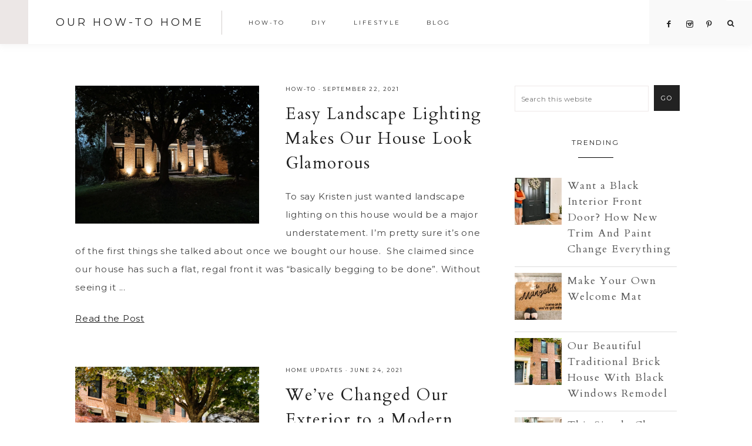

--- FILE ---
content_type: text/html; charset=UTF-8
request_url: https://www.ourhowtohome.com/tag/exterior/
body_size: 6546
content:
<!DOCTYPE html>
<html lang="en-US">
<head >
<meta charset="UTF-8" />
		<meta name="robots" content="noindex" />
		<meta name="viewport" content="width=device-width, initial-scale=1" />
<link rel="stylesheet" id="ao_optimized_gfonts" href="https://fonts.googleapis.com/css?family=Cardo%3A400%2C400i%7CMontserrat%3A400%2C500%7CWork+Sans%3A400%2C700&amp;display=swap"><link media="all" href="https://www.ourhowtohome.com/wp-content/cache/autoptimize/css/autoptimize_f6ddffc6d3ace98b14280b948e681f83.css" rel="stylesheet"><title>exterior | Our How-To Home</title>
<meta name='robots' content='max-image-preview:large' />
<meta name="robots" content="index,follow" />
<link rel="canonical" href="https://www.ourhowtohome.com/tag/exterior/" />
<meta property="og:locale" content="en_US" />
<meta property="og:type" content="object" />
<meta property="og:title" content="exterior, Our How-To Home" />
<meta property="og:url" content="https://www.ourhowtohome.com/tag/exterior/" />
<meta property="og:site_name" name="copyright" content="Our How-To Home" />
<meta property="og:image" content="https://www.ourhowtohome.com/wp-content/uploads/2021/09/IMG_8779-e1643055140504.jpg" />

			
			 <link rel='dns-prefetch' href='//maxcdn.bootstrapcdn.com' />
<link rel='dns-prefetch' href='//code.ionicframework.com' />
<link href='https://fonts.gstatic.com' crossorigin='anonymous' rel='preconnect' />
<link rel="alternate" type="application/rss+xml" title="Our How-To Home &raquo; Feed" href="https://www.ourhowtohome.com/feed/" />
<link rel="alternate" type="application/rss+xml" title="Our How-To Home &raquo; Comments Feed" href="https://www.ourhowtohome.com/comments/feed/" />
<script type="text/javascript" id="wpp-js" src="https://www.ourhowtohome.com/wp-content/plugins/wordpress-popular-posts/assets/js/wpp.min.js?ver=7.3.6" data-sampling="0" data-sampling-rate="100" data-api-url="https://www.ourhowtohome.com/wp-json/wordpress-popular-posts" data-post-id="0" data-token="2792655372" data-lang="0" data-debug="0"></script>
<link rel="alternate" type="application/rss+xml" title="Our How-To Home &raquo; exterior Tag Feed" href="https://www.ourhowtohome.com/tag/exterior/feed/" />
<link rel="canonical" href="https://www.ourhowtohome.com/tag/exterior/" />












<link rel='stylesheet' id='font-awesome-css' href='//maxcdn.bootstrapcdn.com/font-awesome/4.2.0/css/font-awesome.min.css' type='text/css' media='all' />


<link rel='stylesheet' id='ionicons-css' href='//code.ionicframework.com/ionicons/2.0.1/css/ionicons.min.css' type='text/css' media='all' />











<link rel="https://api.w.org/" href="https://www.ourhowtohome.com/wp-json/" /><link rel="alternate" title="JSON" type="application/json" href="https://www.ourhowtohome.com/wp-json/wp/v2/tags/98" /><link rel="EditURI" type="application/rsd+xml" title="RSD" href="https://www.ourhowtohome.com/xmlrpc.php?rsd" />
            
            <link rel="icon" href="https://www.ourhowtohome.com/wp-content/themes/vivienne-theme.3.0.1/images/favicon.ico" />
<link rel="pingback" href="https://www.ourhowtohome.com/xmlrpc.php" />
<script async src="https://pagead2.googlesyndication.com/pagead/js/adsbygoogle.js?client=ca-pub-6749100950701630"
     crossorigin="anonymous"></script>		
		</head>
<body class="archive tag tag-exterior tag-98 wp-embed-responsive wp-theme-genesis wp-child-theme-vivienne-theme301 boldgrid-ppb header-full-width content-sidebar genesis-breadcrumbs-hidden genesis-footer-widgets-hidden" itemscope itemtype="https://schema.org/WebPage"><header class="site-header" itemscope itemtype="https://schema.org/WPHeader"><div class="wrap"><div class="title-area"><p class="site-title" itemprop="headline"><a href="https://www.ourhowtohome.com/">Our How-To Home</a></p></div><nav class="nav-primary" aria-label="Main" itemscope itemtype="https://schema.org/SiteNavigationElement"><div class="wrap"><ul id="menu-menu" class="menu genesis-nav-menu menu-primary"><li id="menu-item-2869" class="menu-item menu-item-type-taxonomy menu-item-object-category menu-item-2869"><a href="https://www.ourhowtohome.com/category/how-to/" itemprop="url"><span itemprop="name">How-To</span></a></li>
<li id="menu-item-1370" class="menu-item menu-item-type-taxonomy menu-item-object-category menu-item-1370"><a href="https://www.ourhowtohome.com/category/diy/" itemprop="url"><span itemprop="name">DIY</span></a></li>
<li id="menu-item-1371" class="menu-item menu-item-type-taxonomy menu-item-object-category menu-item-has-children menu-item-1371"><a href="https://www.ourhowtohome.com/category/lifestyle/" itemprop="url"><span itemprop="name">Lifestyle</span></a>
<ul class="sub-menu">
	<li id="menu-item-1806" class="menu-item menu-item-type-taxonomy menu-item-object-category menu-item-1806"><a href="https://www.ourhowtohome.com/category/lifestyle/recipes/" itemprop="url"><span itemprop="name">Recipes</span></a></li>
	<li id="menu-item-2731" class="menu-item menu-item-type-post_type menu-item-object-page menu-item-2731"><a href="https://www.ourhowtohome.com/lifestyle/kristens-book-club/" itemprop="url"><span itemprop="name">Kristen’s Book Club</span></a></li>
</ul>
</li>
<li id="menu-item-1351" class="menu-item menu-item-type-post_type menu-item-object-page menu-item-has-children menu-item-1351"><a href="https://www.ourhowtohome.com/blog/" itemprop="url"><span itemprop="name">Blog</span></a>
<ul class="sub-menu">
	<li id="menu-item-1869" class="menu-item menu-item-type-taxonomy menu-item-object-category menu-item-1869"><a href="https://www.ourhowtohome.com/category/home/" itemprop="url"><span itemprop="name">Home Updates</span></a></li>
</ul>
</li>
<aside class="widget-area"><section id="custom_html-9" class="widget_text widget widget_custom_html"><div class="widget_text widget-wrap"><div class="textwidget custom-html-widget"><div align="center">

<a href="https://www.facebook.com/ourhowtohome/" title="Facebook" target="_blank">
<span class="social"><i class="icon-facebook"></i></span></a>



<a href="https://www.instagram.com/ourhowtohome/" title="Instagram" target="_blank">
<span class="social"><i class="icon-instagram"></i></span></a>

	<a href="https://www.pinterest.com/ourhowtohome/_created/" title="Pinterest" target="_blank">
<span class="social"><i class="icon-pinterest"></i></span>
	
	</a>
</div></div></div></section>
</aside><li class="search"><a id="main-nav-search-link" class="icon-search"></a><div class="search-div"><form class="search-form" method="get" action="https://www.ourhowtohome.com/" role="search" itemprop="potentialAction" itemscope itemtype="https://schema.org/SearchAction"><input class="search-form-input" type="search" name="s" id="searchform-1" placeholder="Search this website" itemprop="query-input"><input class="search-form-submit" type="submit" value="GO"><meta content="https://www.ourhowtohome.com/?s={s}" itemprop="target"></form></div></li></ul></div></nav><div class="offscreen-content-icon"><button class="offscreen-content-toggle"><i class="icon ion-navicon"></i> <span class="screen-reader-text">Show Offscreen Content</span></button></div><div class="offscreen-content"><div class="offscreen-container"><div class="widget-area"><button class="offscreen-content-toggle"><i class="icon ion-ios-close-empty"></i> <span class="screen-reader-text">Hide Offscreen Content</span></button><div class="wrap"><section id="nav_menu-2" class="widget widget_nav_menu"><div class="widget-wrap"><h4 class="widget-title widgettitle">Explore</h4>
<div class="menu-drop-down-menu-container"><ul id="menu-drop-down-menu" class="menu"><li id="menu-item-2870" class="menu-item menu-item-type-taxonomy menu-item-object-category menu-item-2870"><a href="https://www.ourhowtohome.com/category/how-to/" itemprop="url">How-To</a></li>
<li id="menu-item-2871" class="menu-item menu-item-type-taxonomy menu-item-object-category menu-item-2871"><a href="https://www.ourhowtohome.com/category/diy/" itemprop="url">DIY</a></li>
<li id="menu-item-2872" class="menu-item menu-item-type-taxonomy menu-item-object-category menu-item-2872"><a href="https://www.ourhowtohome.com/category/lifestyle/" itemprop="url">Lifestyle</a></li>
<li id="menu-item-2037" class="menu-item menu-item-type-post_type menu-item-object-page menu-item-2037"><a href="https://www.ourhowtohome.com/blog/" itemprop="url">Blog</a></li>
<li id="menu-item-2038" class="menu-item menu-item-type-post_type menu-item-object-page menu-item-2038"><a href="https://www.ourhowtohome.com/about/" itemprop="url">About Us</a></li>
<li id="menu-item-2033" class="menu-item menu-item-type-post_type menu-item-object-page menu-item-2033"><a href="https://www.ourhowtohome.com/ask-us-anything/" itemprop="url">Ask Us Anything</a></li>
<li id="menu-item-2729" class="menu-item menu-item-type-post_type menu-item-object-page menu-item-2729"><a href="https://www.ourhowtohome.com/lifestyle/kristens-book-club/" itemprop="url">Kristen’s Book Club</a></li>
</ul></div></div></section>
<section id="custom_html-4" class="widget_text widget widget_custom_html"><div class="widget_text widget-wrap"><h4 class="widget-title widgettitle">Connect</h4>
<div class="textwidget custom-html-widget"><div align="center">

<a href="https://www.facebook.com/ourhowtohome" title="Facebook" target="_blank">
<span class="social"><i class="icon-facebook"></i></span></a>


<a href="https://www.instagram.com/ourhowtohome/" title="Instagram" target="_blank">
	<span class="social"><i class="icon-instagram"></i></span></a>

	
<a href="https://www.pinterest.com/ourhowtohome/_created/" title="Pinterest" target="_blank">
<span class="social"><i class="icon-pinterest"></i></span>
	
	</a>
</div></div></div></section>
</div></div></div></div></div></header><div class="site-container"><div class="site-inner"><div class="content-sidebar-wrap"><main class="content"><article class="post-2276 post type-post status-publish format-standard has-post-thumbnail category-how-to tag-exterior tag-landscape tag-landscaping tag-lighting tag-welcome entry" aria-label="Easy Landscape Lighting Makes Our House Look Glamorous" itemscope itemtype="https://schema.org/CreativeWork"><header class="entry-header"><a class="entry-image-link" href="https://www.ourhowtohome.com/2021/09/22/how-to-install-landscape-lighting-to-your-house/" aria-hidden="true" tabindex="-1"><img width="846" height="635" src="https://www.ourhowtohome.com/wp-content/uploads/2021/09/IMG_8779-e1643055140504.jpg" class="alignleft post-image entry-image" alt="" itemprop="image" decoding="async" /></a><p class="entry-meta"><span class="entry-categories"><a href="https://www.ourhowtohome.com/category/how-to/" rel="category tag">How-To</a></span> &middot; <time class="entry-time" itemprop="datePublished" datetime="2021-09-22T09:30:10-04:00">September 22, 2021</time></p><h2 class="entry-title" itemprop="headline"><a class="entry-title-link" rel="bookmark" href="https://www.ourhowtohome.com/2021/09/22/how-to-install-landscape-lighting-to-your-house/">Easy Landscape Lighting Makes Our House Look Glamorous</a></h2>
</header><div class="entry-content" itemprop="text"><p>To say Kristen just wanted landscape lighting on this house would be a major understatement. I’m pretty sure it’s one of the first things she talked about once we bought our house. &nbsp;She claimed since our house has such a flat, regal front it was “basically begging to be done”. Without seeing it ...</p><p><a class="more-link" href="https://www.ourhowtohome.com/2021/09/22/how-to-install-landscape-lighting-to-your-house/">Read the Post</a></p></p></div><footer class="entry-footer"></footer></article><article class="post-1683 post type-post status-publish format-standard has-post-thumbnail category-home tag-before-and-after tag-ex tag-exterior tag-front-door tag-front-entry tag-outdoor tag-vinyl tag-window tag-windows entry" aria-label="We&#8217;ve Changed Our Exterior to a Modern Updated Colonial Home" itemscope itemtype="https://schema.org/CreativeWork"><header class="entry-header"><a class="entry-image-link" href="https://www.ourhowtohome.com/2021/06/24/weve-changed-our-exterior-to-a-modern-updated-colonial-home/" aria-hidden="true" tabindex="-1"><img width="2048" height="1536" src="https://www.ourhowtohome.com/wp-content/uploads/2021/06/IMG_6423-2048x1536.jpg" class="alignleft post-image entry-image" alt="" itemprop="image" decoding="async" srcset="https://www.ourhowtohome.com/wp-content/uploads/2021/06/IMG_6423-2048x1536.jpg 2048w, https://www.ourhowtohome.com/wp-content/uploads/2021/06/IMG_6423-300x225.jpg 300w, https://www.ourhowtohome.com/wp-content/uploads/2021/06/IMG_6423-1024x768.jpg 1024w, https://www.ourhowtohome.com/wp-content/uploads/2021/06/IMG_6423-768x576.jpg 768w, https://www.ourhowtohome.com/wp-content/uploads/2021/06/IMG_6423-1536x1152.jpg 1536w, https://www.ourhowtohome.com/wp-content/uploads/2021/06/IMG_6423-750x563.jpg 750w, https://www.ourhowtohome.com/wp-content/uploads/2021/06/IMG_6423-500x375.jpg 500w, https://www.ourhowtohome.com/wp-content/uploads/2021/06/IMG_6423-scaled-e1643912010106.jpg 824w" sizes="(max-width: 2048px) 100vw, 2048px" /></a><p class="entry-meta"><span class="entry-categories"><a href="https://www.ourhowtohome.com/category/home/" rel="category tag">Home Updates</a></span> &middot; <time class="entry-time" itemprop="datePublished" datetime="2021-06-24T10:15:06-04:00">June 24, 2021</time></p><h2 class="entry-title" itemprop="headline"><a class="entry-title-link" rel="bookmark" href="https://www.ourhowtohome.com/2021/06/24/weve-changed-our-exterior-to-a-modern-updated-colonial-home/">We&#8217;ve Changed Our Exterior to a Modern Updated Colonial Home</a></h2>
</header><div class="entry-content" itemprop="text"><p>When we bought this house, I had so many plans for the inside, but frankly the exterior wasn’t on our radar. We knew we’d eventually need a new roof, that the siding was dirty and all of the windows needed to be replaced, but we never expected to end up with a completely updated colonial home. ...</p><p><a class="more-link" href="https://www.ourhowtohome.com/2021/06/24/weve-changed-our-exterior-to-a-modern-updated-colonial-home/">Read the Post</a></p></p></div><footer class="entry-footer"></footer></article><article class="post-1666 post type-post status-publish format-standard has-post-thumbnail category-home tag-before-and-after tag-exterior tag-front-entry tag-window tag-windows entry" aria-label="Our Beautiful Traditional Brick House With Black Windows Remodel" itemscope itemtype="https://schema.org/CreativeWork"><header class="entry-header"><a class="entry-image-link" href="https://www.ourhowtohome.com/2021/06/22/our-beautiful-traditional-brick-house-with-black-windows-remodel/" aria-hidden="true" tabindex="-1"><img width="1707" height="2048" src="https://www.ourhowtohome.com/wp-content/uploads/2021/06/IMG_6298-copy-1707x2048.jpg" class="alignleft post-image entry-image" alt="" itemprop="image" decoding="async" srcset="https://www.ourhowtohome.com/wp-content/uploads/2021/06/IMG_6298-copy-1707x2048.jpg 1707w, https://www.ourhowtohome.com/wp-content/uploads/2021/06/IMG_6298-copy-250x300.jpg 250w, https://www.ourhowtohome.com/wp-content/uploads/2021/06/IMG_6298-copy-854x1024.jpg 854w, https://www.ourhowtohome.com/wp-content/uploads/2021/06/IMG_6298-copy-768x921.jpg 768w, https://www.ourhowtohome.com/wp-content/uploads/2021/06/IMG_6298-copy-1281x1536.jpg 1281w, https://www.ourhowtohome.com/wp-content/uploads/2021/06/IMG_6298-copy-750x900.jpg 750w, https://www.ourhowtohome.com/wp-content/uploads/2021/06/IMG_6298-copy-e1643912013335.jpg 687w" sizes="(max-width: 1707px) 100vw, 1707px" /></a><p class="entry-meta"><span class="entry-categories"><a href="https://www.ourhowtohome.com/category/home/" rel="category tag">Home Updates</a></span> &middot; <time class="entry-time" itemprop="datePublished" datetime="2021-06-22T10:00:30-04:00">June 22, 2021</time></p><h2 class="entry-title" itemprop="headline"><a class="entry-title-link" rel="bookmark" href="https://www.ourhowtohome.com/2021/06/22/our-beautiful-traditional-brick-house-with-black-windows-remodel/">Our Beautiful Traditional Brick House With Black Windows Remodel</a></h2>
</header><div class="entry-content" itemprop="text"><p>I think purchasing the windows was technically one of the first things we did after moving into our new home, but it took about 6 months for the windows to get delivered. We didn’t end up getting windows installed until late August, but updating our traditional brick house with black windows was ...</p><p><a class="more-link" href="https://www.ourhowtohome.com/2021/06/22/our-beautiful-traditional-brick-house-with-black-windows-remodel/">Read the Post</a></p></p></div><footer class="entry-footer"></footer></article></main><aside class="sidebar sidebar-primary widget-area" role="complementary" aria-label="Primary Sidebar" itemscope itemtype="https://schema.org/WPSideBar"><section id="search-3" class="widget widget_search"><div class="widget-wrap"><form class="search-form" method="get" action="https://www.ourhowtohome.com/" role="search" itemprop="potentialAction" itemscope itemtype="https://schema.org/SearchAction"><input class="search-form-input" type="search" name="s" id="searchform-2" placeholder="Search this website" itemprop="query-input"><input class="search-form-submit" type="submit" value="GO"><meta content="https://www.ourhowtohome.com/?s={s}" itemprop="target"></form></div></section>
<section id="wtpsw-post-list-widget-4" class="widget wtpsw_post_list_widget"><div class="widget-wrap"><h4 class="widget-title widgettitle">Trending</h4>
			<div class="wtpsw-post-items">
				<ul>
					
<li class="wtpsw-post-li">
		<div class="wtpsw-post-thumb-left">
		<a href="https://www.ourhowtohome.com/2021/08/26/want-a-black-interior-front-door-how-new-trim-and-paint-change-everything/">
		<noscript><img width="100" height="100" src="https://www.ourhowtohome.com/wp-content/uploads/2021/08/IMG_8629-150x150.jpg" class="attachment-100x100 size-100x100 wp-post-image" alt="" decoding="async" srcset="https://www.ourhowtohome.com/wp-content/uploads/2021/08/IMG_8629-150x150.jpg 150w, https://www.ourhowtohome.com/wp-content/uploads/2021/08/IMG_8629-500x500.jpg 500w, https://www.ourhowtohome.com/wp-content/uploads/2021/08/IMG_8629-320x320.jpg 320w, https://www.ourhowtohome.com/wp-content/uploads/2021/08/IMG_8629-300x300.jpg 300w" sizes="(max-width: 100px) 100vw, 100px" /></noscript><img width="100" height="100" src='data:image/svg+xml,%3Csvg%20xmlns=%22http://www.w3.org/2000/svg%22%20viewBox=%220%200%20100%20100%22%3E%3C/svg%3E' data-src="https://www.ourhowtohome.com/wp-content/uploads/2021/08/IMG_8629-150x150.jpg" class="lazyload attachment-100x100 size-100x100 wp-post-image" alt="" decoding="async" data-srcset="https://www.ourhowtohome.com/wp-content/uploads/2021/08/IMG_8629-150x150.jpg 150w, https://www.ourhowtohome.com/wp-content/uploads/2021/08/IMG_8629-500x500.jpg 500w, https://www.ourhowtohome.com/wp-content/uploads/2021/08/IMG_8629-320x320.jpg 320w, https://www.ourhowtohome.com/wp-content/uploads/2021/08/IMG_8629-300x300.jpg 300w" data-sizes="(max-width: 100px) 100vw, 100px" />		</a>
	</div>
	
	<div class="wtpsw-post-thumb-right">
		<h6> <a class="wtpsw-post-title" href="https://www.ourhowtohome.com/2021/08/26/want-a-black-interior-front-door-how-new-trim-and-paint-change-everything/">Want a Black Interior Front Door? How New Trim And Paint Change Everything</a></h6>

		
		<div class="wtpsw-post-stats">
					</div>

			</div>
</li>
<li class="wtpsw-post-li">
		<div class="wtpsw-post-thumb-left">
		<a href="https://www.ourhowtohome.com/2021/06/17/make-your-own-welcome-mat/">
		<noscript><img width="100" height="100" src="https://www.ourhowtohome.com/wp-content/uploads/2021/06/IMG_6756-copy-150x150.jpg" class="attachment-100x100 size-100x100 wp-post-image" alt="" decoding="async" srcset="https://www.ourhowtohome.com/wp-content/uploads/2021/06/IMG_6756-copy-150x150.jpg 150w, https://www.ourhowtohome.com/wp-content/uploads/2021/06/IMG_6756-copy-500x500.jpg 500w, https://www.ourhowtohome.com/wp-content/uploads/2021/06/IMG_6756-copy-320x320.jpg 320w" sizes="(max-width: 100px) 100vw, 100px" /></noscript><img width="100" height="100" src='data:image/svg+xml,%3Csvg%20xmlns=%22http://www.w3.org/2000/svg%22%20viewBox=%220%200%20100%20100%22%3E%3C/svg%3E' data-src="https://www.ourhowtohome.com/wp-content/uploads/2021/06/IMG_6756-copy-150x150.jpg" class="lazyload attachment-100x100 size-100x100 wp-post-image" alt="" decoding="async" data-srcset="https://www.ourhowtohome.com/wp-content/uploads/2021/06/IMG_6756-copy-150x150.jpg 150w, https://www.ourhowtohome.com/wp-content/uploads/2021/06/IMG_6756-copy-500x500.jpg 500w, https://www.ourhowtohome.com/wp-content/uploads/2021/06/IMG_6756-copy-320x320.jpg 320w" data-sizes="(max-width: 100px) 100vw, 100px" />		</a>
	</div>
	
	<div class="wtpsw-post-thumb-right">
		<h6> <a class="wtpsw-post-title" href="https://www.ourhowtohome.com/2021/06/17/make-your-own-welcome-mat/">Make Your Own Welcome Mat</a></h6>

		
		<div class="wtpsw-post-stats">
					</div>

			</div>
</li>
<li class="wtpsw-post-li">
		<div class="wtpsw-post-thumb-left">
		<a href="https://www.ourhowtohome.com/2021/06/22/our-beautiful-traditional-brick-house-with-black-windows-remodel/">
		<noscript><img width="100" height="100" src="https://www.ourhowtohome.com/wp-content/uploads/2021/06/IMG_6298-copy-150x150.jpg" class="attachment-100x100 size-100x100 wp-post-image" alt="" decoding="async" srcset="https://www.ourhowtohome.com/wp-content/uploads/2021/06/IMG_6298-copy-150x150.jpg 150w, https://www.ourhowtohome.com/wp-content/uploads/2021/06/IMG_6298-copy-500x500.jpg 500w, https://www.ourhowtohome.com/wp-content/uploads/2021/06/IMG_6298-copy-320x320.jpg 320w" sizes="(max-width: 100px) 100vw, 100px" /></noscript><img width="100" height="100" src='data:image/svg+xml,%3Csvg%20xmlns=%22http://www.w3.org/2000/svg%22%20viewBox=%220%200%20100%20100%22%3E%3C/svg%3E' data-src="https://www.ourhowtohome.com/wp-content/uploads/2021/06/IMG_6298-copy-150x150.jpg" class="lazyload attachment-100x100 size-100x100 wp-post-image" alt="" decoding="async" data-srcset="https://www.ourhowtohome.com/wp-content/uploads/2021/06/IMG_6298-copy-150x150.jpg 150w, https://www.ourhowtohome.com/wp-content/uploads/2021/06/IMG_6298-copy-500x500.jpg 500w, https://www.ourhowtohome.com/wp-content/uploads/2021/06/IMG_6298-copy-320x320.jpg 320w" data-sizes="(max-width: 100px) 100vw, 100px" />		</a>
	</div>
	
	<div class="wtpsw-post-thumb-right">
		<h6> <a class="wtpsw-post-title" href="https://www.ourhowtohome.com/2021/06/22/our-beautiful-traditional-brick-house-with-black-windows-remodel/">Our Beautiful Traditional Brick House With Black Windows Remodel</a></h6>

		
		<div class="wtpsw-post-stats">
					</div>

			</div>
</li>
<li class="wtpsw-post-li">
		<div class="wtpsw-post-thumb-left">
		<a href="https://www.ourhowtohome.com/2021/08/05/how-to-add-kitchen-island-trim-molding-and-instantly-update-your-kitchen/">
		<noscript><img width="100" height="100" src="https://www.ourhowtohome.com/wp-content/uploads/2021/08/IMG_7811-copy-150x150.jpg" class="attachment-100x100 size-100x100 wp-post-image" alt="" decoding="async" srcset="https://www.ourhowtohome.com/wp-content/uploads/2021/08/IMG_7811-copy-150x150.jpg 150w, https://www.ourhowtohome.com/wp-content/uploads/2021/08/IMG_7811-copy-500x500.jpg 500w, https://www.ourhowtohome.com/wp-content/uploads/2021/08/IMG_7811-copy-320x320.jpg 320w, https://www.ourhowtohome.com/wp-content/uploads/2021/08/IMG_7811-copy-300x300.jpg 300w" sizes="(max-width: 100px) 100vw, 100px" /></noscript><img width="100" height="100" src='data:image/svg+xml,%3Csvg%20xmlns=%22http://www.w3.org/2000/svg%22%20viewBox=%220%200%20100%20100%22%3E%3C/svg%3E' data-src="https://www.ourhowtohome.com/wp-content/uploads/2021/08/IMG_7811-copy-150x150.jpg" class="lazyload attachment-100x100 size-100x100 wp-post-image" alt="" decoding="async" data-srcset="https://www.ourhowtohome.com/wp-content/uploads/2021/08/IMG_7811-copy-150x150.jpg 150w, https://www.ourhowtohome.com/wp-content/uploads/2021/08/IMG_7811-copy-500x500.jpg 500w, https://www.ourhowtohome.com/wp-content/uploads/2021/08/IMG_7811-copy-320x320.jpg 320w, https://www.ourhowtohome.com/wp-content/uploads/2021/08/IMG_7811-copy-300x300.jpg 300w" data-sizes="(max-width: 100px) 100vw, 100px" />		</a>
	</div>
	
	<div class="wtpsw-post-thumb-right">
		<h6> <a class="wtpsw-post-title" href="https://www.ourhowtohome.com/2021/08/05/how-to-add-kitchen-island-trim-molding-and-instantly-update-your-kitchen/">This Simple Change Made Our Kitchen Island Look Super Custom</a></h6>

		
		<div class="wtpsw-post-stats">
					</div>

			</div>
</li>
<li class="wtpsw-post-li">
		<div class="wtpsw-post-thumb-left">
		<a href="https://www.ourhowtohome.com/2021/12/07/how-to-make-christmas-garland-look-expensive/">
		<noscript><img width="100" height="100" src="https://www.ourhowtohome.com/wp-content/uploads/2021/12/IMG_1337-150x150.jpg" class="attachment-100x100 size-100x100 wp-post-image" alt="Christmas Garland with eucalyptus and pine cones" decoding="async" srcset="https://www.ourhowtohome.com/wp-content/uploads/2021/12/IMG_1337-150x150.jpg 150w, https://www.ourhowtohome.com/wp-content/uploads/2021/12/IMG_1337-500x500.jpg 500w, https://www.ourhowtohome.com/wp-content/uploads/2021/12/IMG_1337-320x320.jpg 320w, https://www.ourhowtohome.com/wp-content/uploads/2021/12/IMG_1337-300x300.jpg 300w" sizes="(max-width: 100px) 100vw, 100px" /></noscript><img width="100" height="100" src='data:image/svg+xml,%3Csvg%20xmlns=%22http://www.w3.org/2000/svg%22%20viewBox=%220%200%20100%20100%22%3E%3C/svg%3E' data-src="https://www.ourhowtohome.com/wp-content/uploads/2021/12/IMG_1337-150x150.jpg" class="lazyload attachment-100x100 size-100x100 wp-post-image" alt="Christmas Garland with eucalyptus and pine cones" decoding="async" data-srcset="https://www.ourhowtohome.com/wp-content/uploads/2021/12/IMG_1337-150x150.jpg 150w, https://www.ourhowtohome.com/wp-content/uploads/2021/12/IMG_1337-500x500.jpg 500w, https://www.ourhowtohome.com/wp-content/uploads/2021/12/IMG_1337-320x320.jpg 320w, https://www.ourhowtohome.com/wp-content/uploads/2021/12/IMG_1337-300x300.jpg 300w" data-sizes="(max-width: 100px) 100vw, 100px" />		</a>
	</div>
	
	<div class="wtpsw-post-thumb-right">
		<h6> <a class="wtpsw-post-title" href="https://www.ourhowtohome.com/2021/12/07/how-to-make-christmas-garland-look-expensive/">This is How to Make Christmas Garland Look Expensive</a></h6>

		
		<div class="wtpsw-post-stats">
					</div>

			</div>
</li>				</ul>
			</div>
		</div></section>
<section id="pages-3" class="widget widget_pages"><div class="widget-wrap"><h4 class="widget-title widgettitle">Categories</h4>

			<ul>
				<li class="page_item page-item-1070"><a href="https://www.ourhowtohome.com/blog/">Blog</a></li>
<li class="page_item page-item-1345"><a href="https://www.ourhowtohome.com/diy/">DIY</a></li>
<li class="page_item page-item-1312"><a href="https://www.ourhowtohome.com/how-to/">How-To</a></li>
<li class="page_item page-item-1314 page_item_has_children"><a href="https://www.ourhowtohome.com/lifestyle/">Lifestyle</a>
<ul class='children'>
	<li class="page_item page-item-2717"><a href="https://www.ourhowtohome.com/lifestyle/kristens-book-club/">Kristen&#8217;s Book Club</a></li>
</ul>
</li>
			</ul>

			</div></section>
<section id="featured-post-6" class="widget featured-content featuredpost"><div class="widget-wrap"><h4 class="widget-title widgettitle">More You&#8217;ll Love</h4>
<article class="post-2454 post type-post status-publish format-standard has-post-thumbnail category-how-to tag-closet tag-demo tag-door tag-master-bathroom tag-master-bedroom entry" aria-label="Make a Doorway in an Existing Wall"><a href="https://www.ourhowtohome.com/2021/11/04/how-to-make-a-doorway-in-an-existing-wall/" class="alignnone" aria-hidden="true"><noscript><img width="204" height="300" src="https://www.ourhowtohome.com/wp-content/uploads/2021/11/IMG_0403-204x300.jpg" class="entry-image attachment-post" alt="Make a Doorway in an Existing Wall" itemprop="image" decoding="async" srcset="https://www.ourhowtohome.com/wp-content/uploads/2021/11/IMG_0403-204x300.jpg 204w, https://www.ourhowtohome.com/wp-content/uploads/2021/11/IMG_0403-696x1024.jpg 696w, https://www.ourhowtohome.com/wp-content/uploads/2021/11/IMG_0403-768x1129.jpg 768w, https://www.ourhowtohome.com/wp-content/uploads/2021/11/IMG_0403-1045x1536.jpg 1045w, https://www.ourhowtohome.com/wp-content/uploads/2021/11/IMG_0403-1393x2048.jpg 1393w, https://www.ourhowtohome.com/wp-content/uploads/2021/11/IMG_0403-750x1103.jpg 750w, https://www.ourhowtohome.com/wp-content/uploads/2021/11/IMG_0403-scaled-e1643051082770.jpg 575w" sizes="(max-width: 204px) 100vw, 204px" /></noscript><img width="204" height="300" src='data:image/svg+xml,%3Csvg%20xmlns=%22http://www.w3.org/2000/svg%22%20viewBox=%220%200%20204%20300%22%3E%3C/svg%3E' data-src="https://www.ourhowtohome.com/wp-content/uploads/2021/11/IMG_0403-204x300.jpg" class="lazyload entry-image attachment-post" alt="Make a Doorway in an Existing Wall" itemprop="image" decoding="async" data-srcset="https://www.ourhowtohome.com/wp-content/uploads/2021/11/IMG_0403-204x300.jpg 204w, https://www.ourhowtohome.com/wp-content/uploads/2021/11/IMG_0403-696x1024.jpg 696w, https://www.ourhowtohome.com/wp-content/uploads/2021/11/IMG_0403-768x1129.jpg 768w, https://www.ourhowtohome.com/wp-content/uploads/2021/11/IMG_0403-1045x1536.jpg 1045w, https://www.ourhowtohome.com/wp-content/uploads/2021/11/IMG_0403-1393x2048.jpg 1393w, https://www.ourhowtohome.com/wp-content/uploads/2021/11/IMG_0403-750x1103.jpg 750w, https://www.ourhowtohome.com/wp-content/uploads/2021/11/IMG_0403-scaled-e1643051082770.jpg 575w" data-sizes="(max-width: 204px) 100vw, 204px" /></a><header class="entry-header"><h2 class="entry-title"><a href="https://www.ourhowtohome.com/2021/11/04/how-to-make-a-doorway-in-an-existing-wall/">Make a Doorway in an Existing Wall</a></h2></header></article><article class="post-2959 post type-post status-publish format-standard has-post-thumbnail category-recipes tag-baking tag-blackberry tag-breakfast tag-healthy tag-muffin tag-recipes tag-zucchini entry" aria-label="The Best Healthy Blackberry Lemon Zucchini Muffins"><a href="https://www.ourhowtohome.com/2022/07/21/the-best-healthy-blackberry-lemon-zucchini-muffins/" class="alignnone" aria-hidden="true"><noscript><img width="225" height="300" src="https://www.ourhowtohome.com/wp-content/uploads/2022/07/IMG_4853-e1658450449348-225x300.jpg" class="entry-image attachment-post" alt="The Best Healthy Blackberry Lemon Zucchini Muffins" itemprop="image" decoding="async" srcset="https://www.ourhowtohome.com/wp-content/uploads/2022/07/IMG_4853-e1658450449348-225x300.jpg 225w, https://www.ourhowtohome.com/wp-content/uploads/2022/07/IMG_4853-e1658450449348.jpg 618w" sizes="(max-width: 225px) 100vw, 225px" /></noscript><img width="225" height="300" src='data:image/svg+xml,%3Csvg%20xmlns=%22http://www.w3.org/2000/svg%22%20viewBox=%220%200%20225%20300%22%3E%3C/svg%3E' data-src="https://www.ourhowtohome.com/wp-content/uploads/2022/07/IMG_4853-e1658450449348-225x300.jpg" class="lazyload entry-image attachment-post" alt="The Best Healthy Blackberry Lemon Zucchini Muffins" itemprop="image" decoding="async" data-srcset="https://www.ourhowtohome.com/wp-content/uploads/2022/07/IMG_4853-e1658450449348-225x300.jpg 225w, https://www.ourhowtohome.com/wp-content/uploads/2022/07/IMG_4853-e1658450449348.jpg 618w" data-sizes="(max-width: 225px) 100vw, 225px" /></a><header class="entry-header"><h2 class="entry-title"><a href="https://www.ourhowtohome.com/2022/07/21/the-best-healthy-blackberry-lemon-zucchini-muffins/">The Best Healthy Blackberry Lemon Zucchini Muffins</a></h2></header></article><article class="post-2205 post type-post status-publish format-standard has-post-thumbnail category-diy tag-black-accents tag-crafts tag-kitchen tag-planter tag-plants entry" aria-label="Quickly Make Your Own Chic DIY Hanging Planter"><a href="https://www.ourhowtohome.com/2021/08/25/how-to-make-your-own-diy-hanging-planter/" class="alignnone" aria-hidden="true"><noscript><img width="300" height="225" src="https://www.ourhowtohome.com/wp-content/uploads/2021/08/IMG_8551-300x225.jpg" class="entry-image attachment-post" alt="Quickly Make Your Own Chic DIY Hanging Planter" itemprop="image" decoding="async" srcset="https://www.ourhowtohome.com/wp-content/uploads/2021/08/IMG_8551-300x225.jpg 300w, https://www.ourhowtohome.com/wp-content/uploads/2021/08/IMG_8551-1024x768.jpg 1024w, https://www.ourhowtohome.com/wp-content/uploads/2021/08/IMG_8551-768x576.jpg 768w, https://www.ourhowtohome.com/wp-content/uploads/2021/08/IMG_8551-1536x1152.jpg 1536w, https://www.ourhowtohome.com/wp-content/uploads/2021/08/IMG_8551-750x563.jpg 750w, https://www.ourhowtohome.com/wp-content/uploads/2021/08/IMG_8551-500x375.jpg 500w, https://www.ourhowtohome.com/wp-content/uploads/2021/08/IMG_8551-e1643055563610.jpg 846w" sizes="(max-width: 300px) 100vw, 300px" /></noscript><img width="300" height="225" src='data:image/svg+xml,%3Csvg%20xmlns=%22http://www.w3.org/2000/svg%22%20viewBox=%220%200%20300%20225%22%3E%3C/svg%3E' data-src="https://www.ourhowtohome.com/wp-content/uploads/2021/08/IMG_8551-300x225.jpg" class="lazyload entry-image attachment-post" alt="Quickly Make Your Own Chic DIY Hanging Planter" itemprop="image" decoding="async" data-srcset="https://www.ourhowtohome.com/wp-content/uploads/2021/08/IMG_8551-300x225.jpg 300w, https://www.ourhowtohome.com/wp-content/uploads/2021/08/IMG_8551-1024x768.jpg 1024w, https://www.ourhowtohome.com/wp-content/uploads/2021/08/IMG_8551-768x576.jpg 768w, https://www.ourhowtohome.com/wp-content/uploads/2021/08/IMG_8551-1536x1152.jpg 1536w, https://www.ourhowtohome.com/wp-content/uploads/2021/08/IMG_8551-750x563.jpg 750w, https://www.ourhowtohome.com/wp-content/uploads/2021/08/IMG_8551-500x375.jpg 500w, https://www.ourhowtohome.com/wp-content/uploads/2021/08/IMG_8551-e1643055563610.jpg 846w" data-sizes="(max-width: 300px) 100vw, 300px" /></a><header class="entry-header"><h2 class="entry-title"><a href="https://www.ourhowtohome.com/2021/08/25/how-to-make-your-own-diy-hanging-planter/">Quickly Make Your Own Chic DIY Hanging Planter</a></h2></header></article></div></section>
</aside></div></div><footer class="site-footer" itemscope itemtype="https://schema.org/WPFooter"><div class="wrap"></div></footer></div><div class="footer-wrap"><div class="footer-menu one-half first"><div class="menu-footer-menu-container"><ul id="menu-footer-menu" class="menu"><li id="menu-item-1229" class="menu-item menu-item-type-post_type menu-item-object-page menu-item-1229"><a href="https://www.ourhowtohome.com/privacy/" itemprop="url">Privacy Policy</a></li>
</ul></div></div><div class="copyright one-half"><p>Copyright &copy 2025 Our How-To Home &middot; Theme by <a target="_blank" href="https://17thavenuedesigns.com">17th Avenue</a></p></div></div><script type="speculationrules">
{"prefetch":[{"source":"document","where":{"and":[{"href_matches":"/*"},{"not":{"href_matches":["/wp-*.php","/wp-admin/*","/wp-content/uploads/*","/wp-content/*","/wp-content/plugins/*","/wp-content/themes/vivienne-theme.3.0.1/*","/wp-content/themes/genesis/*","/*\\?(.+)"]}},{"not":{"selector_matches":"a[rel~=\"nofollow\"]"}},{"not":{"selector_matches":".no-prefetch, .no-prefetch a"}}]},"eagerness":"conservative"}]}
</script>
<a href="#0" class="vivienne-backtotop" title="Back To Top"><span class="dashicons dashicons-arrow-up-alt2"></span></a><!-- Instagram Feed JS -->

<noscript><style>.lazyload{display:none;}</style></noscript><script data-noptimize="1">window.lazySizesConfig=window.lazySizesConfig||{};window.lazySizesConfig.loadMode=1;</script><script async data-noptimize="1" src='https://www.ourhowtohome.com/wp-content/plugins/autoptimize/classes/external/js/lazysizes.min.js'></script><script type="text/javascript" id="wtpsw-public-script-js-extra">
/* <![CDATA[ */
var Wtpsw = {"elementor_preview":"0","ajaxurl":"https://www.ourhowtohome.com/wp-admin/admin-ajax.php","is_mobile":"0","is_avada":"0","is_rtl":"0","post_view_count":"0","data_nonce":"1c8f47649b"};
//# sourceURL=wtpsw-public-script-js-extra
/* ]]> */
</script>








<script  defer='defer' src="https://www.ourhowtohome.com/wp-content/cache/autoptimize/js/autoptimize_ef424c50793d21fab40e1bfce79b90ed.js"></script></body></html>


--- FILE ---
content_type: text/html; charset=utf-8
request_url: https://www.google.com/recaptcha/api2/aframe
body_size: 266
content:
<!DOCTYPE HTML><html><head><meta http-equiv="content-type" content="text/html; charset=UTF-8"></head><body><script nonce="qf2hs_IYDll2B79ZtdAVgw">/** Anti-fraud and anti-abuse applications only. See google.com/recaptcha */ try{var clients={'sodar':'https://pagead2.googlesyndication.com/pagead/sodar?'};window.addEventListener("message",function(a){try{if(a.source===window.parent){var b=JSON.parse(a.data);var c=clients[b['id']];if(c){var d=document.createElement('img');d.src=c+b['params']+'&rc='+(localStorage.getItem("rc::a")?sessionStorage.getItem("rc::b"):"");window.document.body.appendChild(d);sessionStorage.setItem("rc::e",parseInt(sessionStorage.getItem("rc::e")||0)+1);localStorage.setItem("rc::h",'1765954424294');}}}catch(b){}});window.parent.postMessage("_grecaptcha_ready", "*");}catch(b){}</script></body></html>